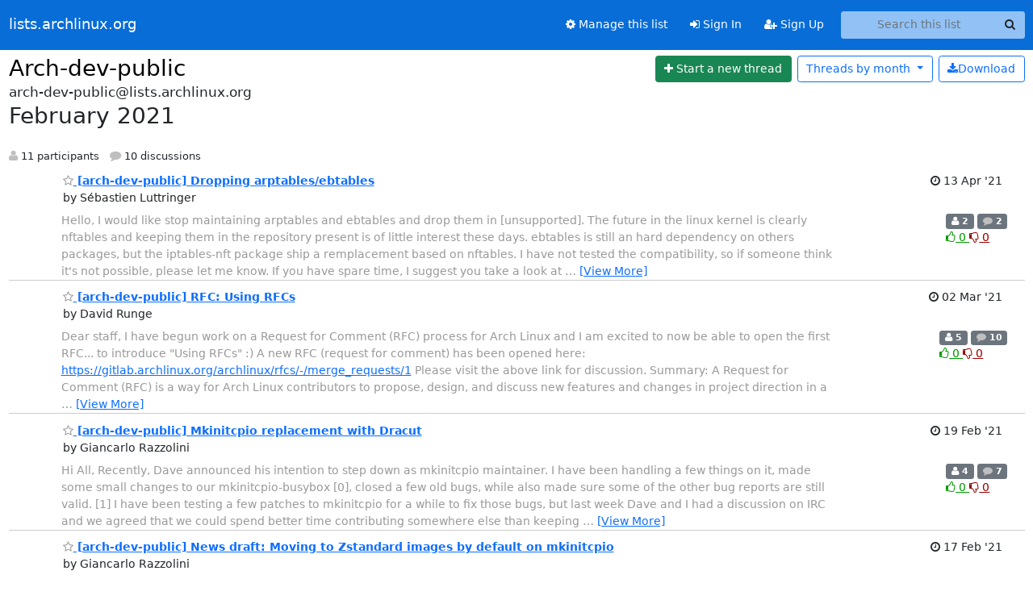

--- FILE ---
content_type: text/html; charset=utf-8
request_url: https://lists.archlinux.org/hyperkitty/list/arch-dev-public@lists.archlinux.org/2021/2/
body_size: 11517
content:





<!DOCTYPE HTML>
<html>
    <head>
        <meta http-equiv="Content-Type" content="text/html; charset=UTF-8" />
        <meta name="viewport" content="width=device-width, initial-scale=1.0" />
        <meta name="ROBOTS" content="INDEX, FOLLOW" />
        <title>
February 2021 - Arch-dev-public - lists.archlinux.org
</title>
        <meta name="author" content="" />
        <meta name="dc.language" content="en" />
        <link rel="shortcut icon" href="/static/hyperkitty/img/favicon.ico" />
        <link rel="stylesheet" href="/static/hyperkitty/libs/jquery/smoothness/jquery-ui-1.13.1.min.css" type="text/css" media="all" />
        <link rel="stylesheet" href="/static/hyperkitty/libs/fonts/font-awesome/css/font-awesome.min.css" type="text/css" media="all" />
        <link rel="stylesheet" href="/static/CACHE/css/output.e5bf37f52345.css" type="text/css" media="all"><link rel="stylesheet" href="/static/CACHE/css/output.e68c4908b3de.css" type="text/css"><link rel="stylesheet" href="/static/CACHE/css/output.60693ec958f7.css" type="text/css" media="all">
         
        
<link rel="alternate" type="application/rss+xml" title="Arch-dev-public" href="/archives/list/arch-dev-public@lists.archlinux.org/feed/"/>

        

    </head>

    <body>

    


    <nav class="navbar sticky-top navbar-expand-md mb-2" id="navbar-main">
        <div class="container-xxl">
            <div class="navbar-header"> <!--part of navbar that's always present-->
                <button type="button" class="navbar-toggler collapsed" data-bs-toggle="collapse" data-bs-target=".navbar-collapse">
                    <span class="fa fa-bars"></span>
                </button>
                <a class="navbar-brand" href="/archives/">lists.archlinux.org</a>

            </div> <!-- /navbar-header -->
            <div class="d-flex">
                <div class="auth dropdown d-md-none">
                        
                </div>
                
                <a  href="/accounts/login/?next=/hyperkitty/list/arch-dev-public%40lists.archlinux.org/2021/2/" class="nav-link d-md-none">
                    <span class="fa fa-sign-in"></span>
                    Sign In
                </a>
                <a  href="/accounts/signup/?next=/hyperkitty/list/arch-dev-public%40lists.archlinux.org/2021/2/" class="nav-link d-md-none">
                    <span class="fa fa-user-plus"></span>
                    Sign Up
                </a>
                
            </div>
            <div class="navbar-collapse collapse justify-content-end"> <!--part of navbar that's collapsed on small screens-->
                <!-- show dropdown for smaller viewports b/c login name/email may be too long -->
                <!-- only show this extra button/dropdown if we're in small screen sizes -->
            
                
                <a href="/mailman3/lists/arch-dev-public.lists.archlinux.org/" class="nav-link">
                    <span class="fa fa-cog"></span>
                    Manage this list
                </a>
                
            
            
            <a  href="/accounts/login/?next=/hyperkitty/list/arch-dev-public%40lists.archlinux.org/2021/2/" class="nav-link d-none d-md-block">
                <span class="fa fa-sign-in"></span>
                Sign In
            </a>
            <a  href="/accounts/signup/?next=/hyperkitty/list/arch-dev-public%40lists.archlinux.org/2021/2/" class="nav-link d-none d-md-block">
                <span class="fa fa-user-plus"></span>
                Sign Up
            </a>
            
                <form name="search" method="get" action="/archives/search" class="navbar-form navbar-right my-2 my-lg-2 ms-2" role="search">
                    <input type="hidden" name="mlist" value="arch-dev-public@lists.archlinux.org" />
                    <div class="input-group">
                    <input name="q" type="text" class="form-control rounded-4 search"
                            
                                placeholder="Search this list"
                                aria-label="Search this list"
                            
                            
                            />
                    <button class="btn search-button" aria-label="Search"><span class="fa fa-search"></span></button>
                    </div>
                </form>
                <!-- larger viewports -->
                <ul class="nav navbar-nav auth d-none d-md-flex">
                    
                </ul>
            </div> <!--/navbar-collapse -->
        </div><!-- /container for navbar -->
    </nav>

    

     <div class="modal fade" tabindex="-1" role="dialog" id="keyboard-shortcuts">
       <div class="modal-dialog" role="document">
         <div class="modal-content">
           <div class="modal-header">
             <button type="button" class="close" data-dismiss="modal" aria-label="Close"><span aria-hidden="true">&times;</span></button>
             <h4 class="modal-title">Keyboard Shortcuts</h4>
           </div>
           <div class="modal-body">
             <h3>Thread View</h3>
             <ul>
               <li><code>j</code>: Next unread message </li>
               <li><code>k</code>: Previous unread message </li>
               <li><code>j a</code>: Jump to all threads
               <li><code>j l</code>: Jump to MailingList overview
             </ul>
           </div>
         </div><!-- /.modal-content -->
       </div><!-- /.modal-dialog -->
     </div><!-- /.modal -->

     <div class="container-xxl" role="main">
        

<div class="row">

    <div id="thread-list">
        <div class="thread-list-header row">
            <h1 class="col">
                <a href="/archives/list/arch-dev-public@lists.archlinux.org/" class="list-name">
                    
                        Arch-dev-public
                    
                </a>
            </h1>
            <div class="col d-flex flex-align-center flex-row-reverse">
                <div class="order-3 me-2">
                    <a href="/archives/list/arch-dev-public@lists.archlinux.org/message/new"
                        class="btn btn-success"
                        aria-label="Start new thread">
                        <i class="fa fa-plus"></i>
                        <span class="d-inline d-md-none">Thread</span>
                        <span class="d-none d-md-inline">Start a new thread</span>
                    </a>
                </div>
                
                <div class="d-none d-md-block">
                    <a href="/archives/list/arch-dev-public@lists.archlinux.org/export/arch-dev-public@lists.archlinux.org-2021-03.mbox.gz?start=2021-02-01&amp;end=2021-03-01" title="This month in gzipped mbox format"
                    class="btn btn-outline-primary ms-2"><i class="fa fa-download" aria-label="Download Messages"></i>Download
                    </a>
                
                </div>
                
                   



<div class="dropdown-center">
<a href="" id="navbarMonthsListDrop" class="btn btn-outline-primary dropdown-toggle" data-bs-toggle="dropdown">
  <span class="d-none d-md-inline">Threads by</span> month <b class="caret"></b>
</a>
<ul class="dropdown-menu" role="menu" aria-labelledby="navbarMonthsListDrop">
    
    <li role="presentation" class="dropdown-header disabled dropdown-item">
        <a href="" class="nav-link">----- 2026 -----</a>
    </li>
    
    <li>
        <a class="dropdown-item" href="/archives/list/arch-dev-public@lists.archlinux.org/2026/1/"
           >January</a>
    </li>
    
    
    <li role="presentation" class="dropdown-header disabled dropdown-item">
        <a href="" class="nav-link">----- 2025 -----</a>
    </li>
    
    <li>
        <a class="dropdown-item" href="/archives/list/arch-dev-public@lists.archlinux.org/2025/12/"
           >December</a>
    </li>
    
    <li>
        <a class="dropdown-item" href="/archives/list/arch-dev-public@lists.archlinux.org/2025/11/"
           >November</a>
    </li>
    
    <li>
        <a class="dropdown-item" href="/archives/list/arch-dev-public@lists.archlinux.org/2025/10/"
           >October</a>
    </li>
    
    <li>
        <a class="dropdown-item" href="/archives/list/arch-dev-public@lists.archlinux.org/2025/9/"
           >September</a>
    </li>
    
    <li>
        <a class="dropdown-item" href="/archives/list/arch-dev-public@lists.archlinux.org/2025/8/"
           >August</a>
    </li>
    
    <li>
        <a class="dropdown-item" href="/archives/list/arch-dev-public@lists.archlinux.org/2025/7/"
           >July</a>
    </li>
    
    <li>
        <a class="dropdown-item" href="/archives/list/arch-dev-public@lists.archlinux.org/2025/6/"
           >June</a>
    </li>
    
    <li>
        <a class="dropdown-item" href="/archives/list/arch-dev-public@lists.archlinux.org/2025/5/"
           >May</a>
    </li>
    
    <li>
        <a class="dropdown-item" href="/archives/list/arch-dev-public@lists.archlinux.org/2025/4/"
           >April</a>
    </li>
    
    <li>
        <a class="dropdown-item" href="/archives/list/arch-dev-public@lists.archlinux.org/2025/3/"
           >March</a>
    </li>
    
    <li>
        <a class="dropdown-item" href="/archives/list/arch-dev-public@lists.archlinux.org/2025/2/"
           >February</a>
    </li>
    
    <li>
        <a class="dropdown-item" href="/archives/list/arch-dev-public@lists.archlinux.org/2025/1/"
           >January</a>
    </li>
    
    
    <li role="presentation" class="dropdown-header disabled dropdown-item">
        <a href="" class="nav-link">----- 2024 -----</a>
    </li>
    
    <li>
        <a class="dropdown-item" href="/archives/list/arch-dev-public@lists.archlinux.org/2024/12/"
           >December</a>
    </li>
    
    <li>
        <a class="dropdown-item" href="/archives/list/arch-dev-public@lists.archlinux.org/2024/11/"
           >November</a>
    </li>
    
    <li>
        <a class="dropdown-item" href="/archives/list/arch-dev-public@lists.archlinux.org/2024/10/"
           >October</a>
    </li>
    
    <li>
        <a class="dropdown-item" href="/archives/list/arch-dev-public@lists.archlinux.org/2024/9/"
           >September</a>
    </li>
    
    <li>
        <a class="dropdown-item" href="/archives/list/arch-dev-public@lists.archlinux.org/2024/8/"
           >August</a>
    </li>
    
    <li>
        <a class="dropdown-item" href="/archives/list/arch-dev-public@lists.archlinux.org/2024/7/"
           >July</a>
    </li>
    
    <li>
        <a class="dropdown-item" href="/archives/list/arch-dev-public@lists.archlinux.org/2024/6/"
           >June</a>
    </li>
    
    <li>
        <a class="dropdown-item" href="/archives/list/arch-dev-public@lists.archlinux.org/2024/5/"
           >May</a>
    </li>
    
    <li>
        <a class="dropdown-item" href="/archives/list/arch-dev-public@lists.archlinux.org/2024/4/"
           >April</a>
    </li>
    
    <li>
        <a class="dropdown-item" href="/archives/list/arch-dev-public@lists.archlinux.org/2024/3/"
           >March</a>
    </li>
    
    <li>
        <a class="dropdown-item" href="/archives/list/arch-dev-public@lists.archlinux.org/2024/2/"
           >February</a>
    </li>
    
    <li>
        <a class="dropdown-item" href="/archives/list/arch-dev-public@lists.archlinux.org/2024/1/"
           >January</a>
    </li>
    
    
    <li role="presentation" class="dropdown-header disabled dropdown-item">
        <a href="" class="nav-link">----- 2023 -----</a>
    </li>
    
    <li>
        <a class="dropdown-item" href="/archives/list/arch-dev-public@lists.archlinux.org/2023/12/"
           >December</a>
    </li>
    
    <li>
        <a class="dropdown-item" href="/archives/list/arch-dev-public@lists.archlinux.org/2023/11/"
           >November</a>
    </li>
    
    <li>
        <a class="dropdown-item" href="/archives/list/arch-dev-public@lists.archlinux.org/2023/10/"
           >October</a>
    </li>
    
    <li>
        <a class="dropdown-item" href="/archives/list/arch-dev-public@lists.archlinux.org/2023/9/"
           >September</a>
    </li>
    
    <li>
        <a class="dropdown-item" href="/archives/list/arch-dev-public@lists.archlinux.org/2023/8/"
           >August</a>
    </li>
    
    <li>
        <a class="dropdown-item" href="/archives/list/arch-dev-public@lists.archlinux.org/2023/7/"
           >July</a>
    </li>
    
    <li>
        <a class="dropdown-item" href="/archives/list/arch-dev-public@lists.archlinux.org/2023/6/"
           >June</a>
    </li>
    
    <li>
        <a class="dropdown-item" href="/archives/list/arch-dev-public@lists.archlinux.org/2023/5/"
           >May</a>
    </li>
    
    <li>
        <a class="dropdown-item" href="/archives/list/arch-dev-public@lists.archlinux.org/2023/4/"
           >April</a>
    </li>
    
    <li>
        <a class="dropdown-item" href="/archives/list/arch-dev-public@lists.archlinux.org/2023/3/"
           >March</a>
    </li>
    
    <li>
        <a class="dropdown-item" href="/archives/list/arch-dev-public@lists.archlinux.org/2023/2/"
           >February</a>
    </li>
    
    <li>
        <a class="dropdown-item" href="/archives/list/arch-dev-public@lists.archlinux.org/2023/1/"
           >January</a>
    </li>
    
    
    <li role="presentation" class="dropdown-header disabled dropdown-item">
        <a href="" class="nav-link">----- 2022 -----</a>
    </li>
    
    <li>
        <a class="dropdown-item" href="/archives/list/arch-dev-public@lists.archlinux.org/2022/12/"
           >December</a>
    </li>
    
    <li>
        <a class="dropdown-item" href="/archives/list/arch-dev-public@lists.archlinux.org/2022/11/"
           >November</a>
    </li>
    
    <li>
        <a class="dropdown-item" href="/archives/list/arch-dev-public@lists.archlinux.org/2022/10/"
           >October</a>
    </li>
    
    <li>
        <a class="dropdown-item" href="/archives/list/arch-dev-public@lists.archlinux.org/2022/9/"
           >September</a>
    </li>
    
    <li>
        <a class="dropdown-item" href="/archives/list/arch-dev-public@lists.archlinux.org/2022/8/"
           >August</a>
    </li>
    
    <li>
        <a class="dropdown-item" href="/archives/list/arch-dev-public@lists.archlinux.org/2022/7/"
           >July</a>
    </li>
    
    <li>
        <a class="dropdown-item" href="/archives/list/arch-dev-public@lists.archlinux.org/2022/6/"
           >June</a>
    </li>
    
    <li>
        <a class="dropdown-item" href="/archives/list/arch-dev-public@lists.archlinux.org/2022/5/"
           >May</a>
    </li>
    
    <li>
        <a class="dropdown-item" href="/archives/list/arch-dev-public@lists.archlinux.org/2022/4/"
           >April</a>
    </li>
    
    <li>
        <a class="dropdown-item" href="/archives/list/arch-dev-public@lists.archlinux.org/2022/3/"
           >March</a>
    </li>
    
    <li>
        <a class="dropdown-item" href="/archives/list/arch-dev-public@lists.archlinux.org/2022/2/"
           >February</a>
    </li>
    
    <li>
        <a class="dropdown-item" href="/archives/list/arch-dev-public@lists.archlinux.org/2022/1/"
           >January</a>
    </li>
    
    
    <li role="presentation" class="dropdown-header disabled dropdown-item">
        <a href="" class="nav-link">----- 2021 -----</a>
    </li>
    
    <li>
        <a class="dropdown-item" href="/archives/list/arch-dev-public@lists.archlinux.org/2021/12/"
           >December</a>
    </li>
    
    <li>
        <a class="dropdown-item" href="/archives/list/arch-dev-public@lists.archlinux.org/2021/11/"
           >November</a>
    </li>
    
    <li>
        <a class="dropdown-item" href="/archives/list/arch-dev-public@lists.archlinux.org/2021/10/"
           >October</a>
    </li>
    
    <li>
        <a class="dropdown-item" href="/archives/list/arch-dev-public@lists.archlinux.org/2021/9/"
           >September</a>
    </li>
    
    <li>
        <a class="dropdown-item" href="/archives/list/arch-dev-public@lists.archlinux.org/2021/8/"
           >August</a>
    </li>
    
    <li>
        <a class="dropdown-item" href="/archives/list/arch-dev-public@lists.archlinux.org/2021/7/"
           >July</a>
    </li>
    
    <li>
        <a class="dropdown-item" href="/archives/list/arch-dev-public@lists.archlinux.org/2021/6/"
           >June</a>
    </li>
    
    <li>
        <a class="dropdown-item" href="/archives/list/arch-dev-public@lists.archlinux.org/2021/5/"
           >May</a>
    </li>
    
    <li>
        <a class="dropdown-item" href="/archives/list/arch-dev-public@lists.archlinux.org/2021/4/"
           >April</a>
    </li>
    
    <li>
        <a class="dropdown-item" href="/archives/list/arch-dev-public@lists.archlinux.org/2021/3/"
           >March</a>
    </li>
    
    <li>
        <a class="dropdown-item" href="/archives/list/arch-dev-public@lists.archlinux.org/2021/2/"
           >February</a>
    </li>
    
    <li>
        <a class="dropdown-item" href="/archives/list/arch-dev-public@lists.archlinux.org/2021/1/"
           >January</a>
    </li>
    
    
    <li role="presentation" class="dropdown-header disabled dropdown-item">
        <a href="" class="nav-link">----- 2020 -----</a>
    </li>
    
    <li>
        <a class="dropdown-item" href="/archives/list/arch-dev-public@lists.archlinux.org/2020/12/"
           >December</a>
    </li>
    
    <li>
        <a class="dropdown-item" href="/archives/list/arch-dev-public@lists.archlinux.org/2020/11/"
           >November</a>
    </li>
    
    <li>
        <a class="dropdown-item" href="/archives/list/arch-dev-public@lists.archlinux.org/2020/10/"
           >October</a>
    </li>
    
    <li>
        <a class="dropdown-item" href="/archives/list/arch-dev-public@lists.archlinux.org/2020/9/"
           >September</a>
    </li>
    
    <li>
        <a class="dropdown-item" href="/archives/list/arch-dev-public@lists.archlinux.org/2020/8/"
           >August</a>
    </li>
    
    <li>
        <a class="dropdown-item" href="/archives/list/arch-dev-public@lists.archlinux.org/2020/7/"
           >July</a>
    </li>
    
    <li>
        <a class="dropdown-item" href="/archives/list/arch-dev-public@lists.archlinux.org/2020/6/"
           >June</a>
    </li>
    
    <li>
        <a class="dropdown-item" href="/archives/list/arch-dev-public@lists.archlinux.org/2020/5/"
           >May</a>
    </li>
    
    <li>
        <a class="dropdown-item" href="/archives/list/arch-dev-public@lists.archlinux.org/2020/4/"
           >April</a>
    </li>
    
    <li>
        <a class="dropdown-item" href="/archives/list/arch-dev-public@lists.archlinux.org/2020/3/"
           >March</a>
    </li>
    
    <li>
        <a class="dropdown-item" href="/archives/list/arch-dev-public@lists.archlinux.org/2020/2/"
           >February</a>
    </li>
    
    <li>
        <a class="dropdown-item" href="/archives/list/arch-dev-public@lists.archlinux.org/2020/1/"
           >January</a>
    </li>
    
    
    <li role="presentation" class="dropdown-header disabled dropdown-item">
        <a href="" class="nav-link">----- 2019 -----</a>
    </li>
    
    <li>
        <a class="dropdown-item" href="/archives/list/arch-dev-public@lists.archlinux.org/2019/12/"
           >December</a>
    </li>
    
    <li>
        <a class="dropdown-item" href="/archives/list/arch-dev-public@lists.archlinux.org/2019/11/"
           >November</a>
    </li>
    
    <li>
        <a class="dropdown-item" href="/archives/list/arch-dev-public@lists.archlinux.org/2019/10/"
           >October</a>
    </li>
    
    <li>
        <a class="dropdown-item" href="/archives/list/arch-dev-public@lists.archlinux.org/2019/9/"
           >September</a>
    </li>
    
    <li>
        <a class="dropdown-item" href="/archives/list/arch-dev-public@lists.archlinux.org/2019/8/"
           >August</a>
    </li>
    
    <li>
        <a class="dropdown-item" href="/archives/list/arch-dev-public@lists.archlinux.org/2019/7/"
           >July</a>
    </li>
    
    <li>
        <a class="dropdown-item" href="/archives/list/arch-dev-public@lists.archlinux.org/2019/6/"
           >June</a>
    </li>
    
    <li>
        <a class="dropdown-item" href="/archives/list/arch-dev-public@lists.archlinux.org/2019/5/"
           >May</a>
    </li>
    
    <li>
        <a class="dropdown-item" href="/archives/list/arch-dev-public@lists.archlinux.org/2019/4/"
           >April</a>
    </li>
    
    <li>
        <a class="dropdown-item" href="/archives/list/arch-dev-public@lists.archlinux.org/2019/3/"
           >March</a>
    </li>
    
    <li>
        <a class="dropdown-item" href="/archives/list/arch-dev-public@lists.archlinux.org/2019/2/"
           >February</a>
    </li>
    
    <li>
        <a class="dropdown-item" href="/archives/list/arch-dev-public@lists.archlinux.org/2019/1/"
           >January</a>
    </li>
    
    
    <li role="presentation" class="dropdown-header disabled dropdown-item">
        <a href="" class="nav-link">----- 2018 -----</a>
    </li>
    
    <li>
        <a class="dropdown-item" href="/archives/list/arch-dev-public@lists.archlinux.org/2018/12/"
           >December</a>
    </li>
    
    <li>
        <a class="dropdown-item" href="/archives/list/arch-dev-public@lists.archlinux.org/2018/11/"
           >November</a>
    </li>
    
    <li>
        <a class="dropdown-item" href="/archives/list/arch-dev-public@lists.archlinux.org/2018/10/"
           >October</a>
    </li>
    
    <li>
        <a class="dropdown-item" href="/archives/list/arch-dev-public@lists.archlinux.org/2018/9/"
           >September</a>
    </li>
    
    <li>
        <a class="dropdown-item" href="/archives/list/arch-dev-public@lists.archlinux.org/2018/8/"
           >August</a>
    </li>
    
    <li>
        <a class="dropdown-item" href="/archives/list/arch-dev-public@lists.archlinux.org/2018/7/"
           >July</a>
    </li>
    
    <li>
        <a class="dropdown-item" href="/archives/list/arch-dev-public@lists.archlinux.org/2018/6/"
           >June</a>
    </li>
    
    <li>
        <a class="dropdown-item" href="/archives/list/arch-dev-public@lists.archlinux.org/2018/5/"
           >May</a>
    </li>
    
    <li>
        <a class="dropdown-item" href="/archives/list/arch-dev-public@lists.archlinux.org/2018/4/"
           >April</a>
    </li>
    
    <li>
        <a class="dropdown-item" href="/archives/list/arch-dev-public@lists.archlinux.org/2018/3/"
           >March</a>
    </li>
    
    <li>
        <a class="dropdown-item" href="/archives/list/arch-dev-public@lists.archlinux.org/2018/2/"
           >February</a>
    </li>
    
    <li>
        <a class="dropdown-item" href="/archives/list/arch-dev-public@lists.archlinux.org/2018/1/"
           >January</a>
    </li>
    
    
    <li role="presentation" class="dropdown-header disabled dropdown-item">
        <a href="" class="nav-link">----- 2017 -----</a>
    </li>
    
    <li>
        <a class="dropdown-item" href="/archives/list/arch-dev-public@lists.archlinux.org/2017/12/"
           >December</a>
    </li>
    
    <li>
        <a class="dropdown-item" href="/archives/list/arch-dev-public@lists.archlinux.org/2017/11/"
           >November</a>
    </li>
    
    <li>
        <a class="dropdown-item" href="/archives/list/arch-dev-public@lists.archlinux.org/2017/10/"
           >October</a>
    </li>
    
    <li>
        <a class="dropdown-item" href="/archives/list/arch-dev-public@lists.archlinux.org/2017/9/"
           >September</a>
    </li>
    
    <li>
        <a class="dropdown-item" href="/archives/list/arch-dev-public@lists.archlinux.org/2017/8/"
           >August</a>
    </li>
    
    <li>
        <a class="dropdown-item" href="/archives/list/arch-dev-public@lists.archlinux.org/2017/7/"
           >July</a>
    </li>
    
    <li>
        <a class="dropdown-item" href="/archives/list/arch-dev-public@lists.archlinux.org/2017/6/"
           >June</a>
    </li>
    
    <li>
        <a class="dropdown-item" href="/archives/list/arch-dev-public@lists.archlinux.org/2017/5/"
           >May</a>
    </li>
    
    <li>
        <a class="dropdown-item" href="/archives/list/arch-dev-public@lists.archlinux.org/2017/4/"
           >April</a>
    </li>
    
    <li>
        <a class="dropdown-item" href="/archives/list/arch-dev-public@lists.archlinux.org/2017/3/"
           >March</a>
    </li>
    
    <li>
        <a class="dropdown-item" href="/archives/list/arch-dev-public@lists.archlinux.org/2017/2/"
           >February</a>
    </li>
    
    <li>
        <a class="dropdown-item" href="/archives/list/arch-dev-public@lists.archlinux.org/2017/1/"
           >January</a>
    </li>
    
    
    <li role="presentation" class="dropdown-header disabled dropdown-item">
        <a href="" class="nav-link">----- 2016 -----</a>
    </li>
    
    <li>
        <a class="dropdown-item" href="/archives/list/arch-dev-public@lists.archlinux.org/2016/12/"
           >December</a>
    </li>
    
    <li>
        <a class="dropdown-item" href="/archives/list/arch-dev-public@lists.archlinux.org/2016/11/"
           >November</a>
    </li>
    
    <li>
        <a class="dropdown-item" href="/archives/list/arch-dev-public@lists.archlinux.org/2016/10/"
           >October</a>
    </li>
    
    <li>
        <a class="dropdown-item" href="/archives/list/arch-dev-public@lists.archlinux.org/2016/9/"
           >September</a>
    </li>
    
    <li>
        <a class="dropdown-item" href="/archives/list/arch-dev-public@lists.archlinux.org/2016/8/"
           >August</a>
    </li>
    
    <li>
        <a class="dropdown-item" href="/archives/list/arch-dev-public@lists.archlinux.org/2016/7/"
           >July</a>
    </li>
    
    <li>
        <a class="dropdown-item" href="/archives/list/arch-dev-public@lists.archlinux.org/2016/6/"
           >June</a>
    </li>
    
    <li>
        <a class="dropdown-item" href="/archives/list/arch-dev-public@lists.archlinux.org/2016/5/"
           >May</a>
    </li>
    
    <li>
        <a class="dropdown-item" href="/archives/list/arch-dev-public@lists.archlinux.org/2016/4/"
           >April</a>
    </li>
    
    <li>
        <a class="dropdown-item" href="/archives/list/arch-dev-public@lists.archlinux.org/2016/3/"
           >March</a>
    </li>
    
    <li>
        <a class="dropdown-item" href="/archives/list/arch-dev-public@lists.archlinux.org/2016/2/"
           >February</a>
    </li>
    
    <li>
        <a class="dropdown-item" href="/archives/list/arch-dev-public@lists.archlinux.org/2016/1/"
           >January</a>
    </li>
    
    
    <li role="presentation" class="dropdown-header disabled dropdown-item">
        <a href="" class="nav-link">----- 2015 -----</a>
    </li>
    
    <li>
        <a class="dropdown-item" href="/archives/list/arch-dev-public@lists.archlinux.org/2015/12/"
           >December</a>
    </li>
    
    <li>
        <a class="dropdown-item" href="/archives/list/arch-dev-public@lists.archlinux.org/2015/11/"
           >November</a>
    </li>
    
    <li>
        <a class="dropdown-item" href="/archives/list/arch-dev-public@lists.archlinux.org/2015/10/"
           >October</a>
    </li>
    
    <li>
        <a class="dropdown-item" href="/archives/list/arch-dev-public@lists.archlinux.org/2015/9/"
           >September</a>
    </li>
    
    <li>
        <a class="dropdown-item" href="/archives/list/arch-dev-public@lists.archlinux.org/2015/8/"
           >August</a>
    </li>
    
    <li>
        <a class="dropdown-item" href="/archives/list/arch-dev-public@lists.archlinux.org/2015/7/"
           >July</a>
    </li>
    
    <li>
        <a class="dropdown-item" href="/archives/list/arch-dev-public@lists.archlinux.org/2015/6/"
           >June</a>
    </li>
    
    <li>
        <a class="dropdown-item" href="/archives/list/arch-dev-public@lists.archlinux.org/2015/5/"
           >May</a>
    </li>
    
    <li>
        <a class="dropdown-item" href="/archives/list/arch-dev-public@lists.archlinux.org/2015/4/"
           >April</a>
    </li>
    
    <li>
        <a class="dropdown-item" href="/archives/list/arch-dev-public@lists.archlinux.org/2015/3/"
           >March</a>
    </li>
    
    <li>
        <a class="dropdown-item" href="/archives/list/arch-dev-public@lists.archlinux.org/2015/2/"
           >February</a>
    </li>
    
    <li>
        <a class="dropdown-item" href="/archives/list/arch-dev-public@lists.archlinux.org/2015/1/"
           >January</a>
    </li>
    
    
    <li role="presentation" class="dropdown-header disabled dropdown-item">
        <a href="" class="nav-link">----- 2014 -----</a>
    </li>
    
    <li>
        <a class="dropdown-item" href="/archives/list/arch-dev-public@lists.archlinux.org/2014/12/"
           >December</a>
    </li>
    
    <li>
        <a class="dropdown-item" href="/archives/list/arch-dev-public@lists.archlinux.org/2014/11/"
           >November</a>
    </li>
    
    <li>
        <a class="dropdown-item" href="/archives/list/arch-dev-public@lists.archlinux.org/2014/10/"
           >October</a>
    </li>
    
    <li>
        <a class="dropdown-item" href="/archives/list/arch-dev-public@lists.archlinux.org/2014/9/"
           >September</a>
    </li>
    
    <li>
        <a class="dropdown-item" href="/archives/list/arch-dev-public@lists.archlinux.org/2014/8/"
           >August</a>
    </li>
    
    <li>
        <a class="dropdown-item" href="/archives/list/arch-dev-public@lists.archlinux.org/2014/7/"
           >July</a>
    </li>
    
    <li>
        <a class="dropdown-item" href="/archives/list/arch-dev-public@lists.archlinux.org/2014/6/"
           >June</a>
    </li>
    
    <li>
        <a class="dropdown-item" href="/archives/list/arch-dev-public@lists.archlinux.org/2014/5/"
           >May</a>
    </li>
    
    <li>
        <a class="dropdown-item" href="/archives/list/arch-dev-public@lists.archlinux.org/2014/4/"
           >April</a>
    </li>
    
    <li>
        <a class="dropdown-item" href="/archives/list/arch-dev-public@lists.archlinux.org/2014/3/"
           >March</a>
    </li>
    
    <li>
        <a class="dropdown-item" href="/archives/list/arch-dev-public@lists.archlinux.org/2014/2/"
           >February</a>
    </li>
    
    <li>
        <a class="dropdown-item" href="/archives/list/arch-dev-public@lists.archlinux.org/2014/1/"
           >January</a>
    </li>
    
    
    <li role="presentation" class="dropdown-header disabled dropdown-item">
        <a href="" class="nav-link">----- 2013 -----</a>
    </li>
    
    <li>
        <a class="dropdown-item" href="/archives/list/arch-dev-public@lists.archlinux.org/2013/12/"
           >December</a>
    </li>
    
    <li>
        <a class="dropdown-item" href="/archives/list/arch-dev-public@lists.archlinux.org/2013/11/"
           >November</a>
    </li>
    
    <li>
        <a class="dropdown-item" href="/archives/list/arch-dev-public@lists.archlinux.org/2013/10/"
           >October</a>
    </li>
    
    <li>
        <a class="dropdown-item" href="/archives/list/arch-dev-public@lists.archlinux.org/2013/9/"
           >September</a>
    </li>
    
    <li>
        <a class="dropdown-item" href="/archives/list/arch-dev-public@lists.archlinux.org/2013/8/"
           >August</a>
    </li>
    
    <li>
        <a class="dropdown-item" href="/archives/list/arch-dev-public@lists.archlinux.org/2013/7/"
           >July</a>
    </li>
    
    <li>
        <a class="dropdown-item" href="/archives/list/arch-dev-public@lists.archlinux.org/2013/6/"
           >June</a>
    </li>
    
    <li>
        <a class="dropdown-item" href="/archives/list/arch-dev-public@lists.archlinux.org/2013/5/"
           >May</a>
    </li>
    
    <li>
        <a class="dropdown-item" href="/archives/list/arch-dev-public@lists.archlinux.org/2013/4/"
           >April</a>
    </li>
    
    <li>
        <a class="dropdown-item" href="/archives/list/arch-dev-public@lists.archlinux.org/2013/3/"
           >March</a>
    </li>
    
    <li>
        <a class="dropdown-item" href="/archives/list/arch-dev-public@lists.archlinux.org/2013/2/"
           >February</a>
    </li>
    
    <li>
        <a class="dropdown-item" href="/archives/list/arch-dev-public@lists.archlinux.org/2013/1/"
           >January</a>
    </li>
    
    
    <li role="presentation" class="dropdown-header disabled dropdown-item">
        <a href="" class="nav-link">----- 2012 -----</a>
    </li>
    
    <li>
        <a class="dropdown-item" href="/archives/list/arch-dev-public@lists.archlinux.org/2012/12/"
           >December</a>
    </li>
    
    <li>
        <a class="dropdown-item" href="/archives/list/arch-dev-public@lists.archlinux.org/2012/11/"
           >November</a>
    </li>
    
    <li>
        <a class="dropdown-item" href="/archives/list/arch-dev-public@lists.archlinux.org/2012/10/"
           >October</a>
    </li>
    
    <li>
        <a class="dropdown-item" href="/archives/list/arch-dev-public@lists.archlinux.org/2012/9/"
           >September</a>
    </li>
    
    <li>
        <a class="dropdown-item" href="/archives/list/arch-dev-public@lists.archlinux.org/2012/8/"
           >August</a>
    </li>
    
    <li>
        <a class="dropdown-item" href="/archives/list/arch-dev-public@lists.archlinux.org/2012/7/"
           >July</a>
    </li>
    
    <li>
        <a class="dropdown-item" href="/archives/list/arch-dev-public@lists.archlinux.org/2012/6/"
           >June</a>
    </li>
    
    <li>
        <a class="dropdown-item" href="/archives/list/arch-dev-public@lists.archlinux.org/2012/5/"
           >May</a>
    </li>
    
    <li>
        <a class="dropdown-item" href="/archives/list/arch-dev-public@lists.archlinux.org/2012/4/"
           >April</a>
    </li>
    
    <li>
        <a class="dropdown-item" href="/archives/list/arch-dev-public@lists.archlinux.org/2012/3/"
           >March</a>
    </li>
    
    <li>
        <a class="dropdown-item" href="/archives/list/arch-dev-public@lists.archlinux.org/2012/2/"
           >February</a>
    </li>
    
    <li>
        <a class="dropdown-item" href="/archives/list/arch-dev-public@lists.archlinux.org/2012/1/"
           >January</a>
    </li>
    
    
    <li role="presentation" class="dropdown-header disabled dropdown-item">
        <a href="" class="nav-link">----- 2011 -----</a>
    </li>
    
    <li>
        <a class="dropdown-item" href="/archives/list/arch-dev-public@lists.archlinux.org/2011/12/"
           >December</a>
    </li>
    
    <li>
        <a class="dropdown-item" href="/archives/list/arch-dev-public@lists.archlinux.org/2011/11/"
           >November</a>
    </li>
    
    <li>
        <a class="dropdown-item" href="/archives/list/arch-dev-public@lists.archlinux.org/2011/10/"
           >October</a>
    </li>
    
    <li>
        <a class="dropdown-item" href="/archives/list/arch-dev-public@lists.archlinux.org/2011/9/"
           >September</a>
    </li>
    
    <li>
        <a class="dropdown-item" href="/archives/list/arch-dev-public@lists.archlinux.org/2011/8/"
           >August</a>
    </li>
    
    <li>
        <a class="dropdown-item" href="/archives/list/arch-dev-public@lists.archlinux.org/2011/7/"
           >July</a>
    </li>
    
    <li>
        <a class="dropdown-item" href="/archives/list/arch-dev-public@lists.archlinux.org/2011/6/"
           >June</a>
    </li>
    
    <li>
        <a class="dropdown-item" href="/archives/list/arch-dev-public@lists.archlinux.org/2011/5/"
           >May</a>
    </li>
    
    <li>
        <a class="dropdown-item" href="/archives/list/arch-dev-public@lists.archlinux.org/2011/4/"
           >April</a>
    </li>
    
    <li>
        <a class="dropdown-item" href="/archives/list/arch-dev-public@lists.archlinux.org/2011/3/"
           >March</a>
    </li>
    
    <li>
        <a class="dropdown-item" href="/archives/list/arch-dev-public@lists.archlinux.org/2011/2/"
           >February</a>
    </li>
    
    <li>
        <a class="dropdown-item" href="/archives/list/arch-dev-public@lists.archlinux.org/2011/1/"
           >January</a>
    </li>
    
    
    <li role="presentation" class="dropdown-header disabled dropdown-item">
        <a href="" class="nav-link">----- 2010 -----</a>
    </li>
    
    <li>
        <a class="dropdown-item" href="/archives/list/arch-dev-public@lists.archlinux.org/2010/12/"
           >December</a>
    </li>
    
    <li>
        <a class="dropdown-item" href="/archives/list/arch-dev-public@lists.archlinux.org/2010/11/"
           >November</a>
    </li>
    
    <li>
        <a class="dropdown-item" href="/archives/list/arch-dev-public@lists.archlinux.org/2010/10/"
           >October</a>
    </li>
    
    <li>
        <a class="dropdown-item" href="/archives/list/arch-dev-public@lists.archlinux.org/2010/9/"
           >September</a>
    </li>
    
    <li>
        <a class="dropdown-item" href="/archives/list/arch-dev-public@lists.archlinux.org/2010/8/"
           >August</a>
    </li>
    
    <li>
        <a class="dropdown-item" href="/archives/list/arch-dev-public@lists.archlinux.org/2010/7/"
           >July</a>
    </li>
    
    <li>
        <a class="dropdown-item" href="/archives/list/arch-dev-public@lists.archlinux.org/2010/6/"
           >June</a>
    </li>
    
    <li>
        <a class="dropdown-item" href="/archives/list/arch-dev-public@lists.archlinux.org/2010/5/"
           >May</a>
    </li>
    
    <li>
        <a class="dropdown-item" href="/archives/list/arch-dev-public@lists.archlinux.org/2010/4/"
           >April</a>
    </li>
    
    <li>
        <a class="dropdown-item" href="/archives/list/arch-dev-public@lists.archlinux.org/2010/3/"
           >March</a>
    </li>
    
    <li>
        <a class="dropdown-item" href="/archives/list/arch-dev-public@lists.archlinux.org/2010/2/"
           >February</a>
    </li>
    
    <li>
        <a class="dropdown-item" href="/archives/list/arch-dev-public@lists.archlinux.org/2010/1/"
           >January</a>
    </li>
    
    
    <li role="presentation" class="dropdown-header disabled dropdown-item">
        <a href="" class="nav-link">----- 2009 -----</a>
    </li>
    
    <li>
        <a class="dropdown-item" href="/archives/list/arch-dev-public@lists.archlinux.org/2009/12/"
           >December</a>
    </li>
    
    <li>
        <a class="dropdown-item" href="/archives/list/arch-dev-public@lists.archlinux.org/2009/11/"
           >November</a>
    </li>
    
    <li>
        <a class="dropdown-item" href="/archives/list/arch-dev-public@lists.archlinux.org/2009/10/"
           >October</a>
    </li>
    
    <li>
        <a class="dropdown-item" href="/archives/list/arch-dev-public@lists.archlinux.org/2009/9/"
           >September</a>
    </li>
    
    <li>
        <a class="dropdown-item" href="/archives/list/arch-dev-public@lists.archlinux.org/2009/8/"
           >August</a>
    </li>
    
    <li>
        <a class="dropdown-item" href="/archives/list/arch-dev-public@lists.archlinux.org/2009/7/"
           >July</a>
    </li>
    
    <li>
        <a class="dropdown-item" href="/archives/list/arch-dev-public@lists.archlinux.org/2009/6/"
           >June</a>
    </li>
    
    <li>
        <a class="dropdown-item" href="/archives/list/arch-dev-public@lists.archlinux.org/2009/5/"
           >May</a>
    </li>
    
    <li>
        <a class="dropdown-item" href="/archives/list/arch-dev-public@lists.archlinux.org/2009/4/"
           >April</a>
    </li>
    
    <li>
        <a class="dropdown-item" href="/archives/list/arch-dev-public@lists.archlinux.org/2009/3/"
           >March</a>
    </li>
    
    <li>
        <a class="dropdown-item" href="/archives/list/arch-dev-public@lists.archlinux.org/2009/2/"
           >February</a>
    </li>
    
    <li>
        <a class="dropdown-item" href="/archives/list/arch-dev-public@lists.archlinux.org/2009/1/"
           >January</a>
    </li>
    
    
    <li role="presentation" class="dropdown-header disabled dropdown-item">
        <a href="" class="nav-link">----- 2008 -----</a>
    </li>
    
    <li>
        <a class="dropdown-item" href="/archives/list/arch-dev-public@lists.archlinux.org/2008/12/"
           >December</a>
    </li>
    
    <li>
        <a class="dropdown-item" href="/archives/list/arch-dev-public@lists.archlinux.org/2008/11/"
           >November</a>
    </li>
    
    <li>
        <a class="dropdown-item" href="/archives/list/arch-dev-public@lists.archlinux.org/2008/10/"
           >October</a>
    </li>
    
    <li>
        <a class="dropdown-item" href="/archives/list/arch-dev-public@lists.archlinux.org/2008/9/"
           >September</a>
    </li>
    
    <li>
        <a class="dropdown-item" href="/archives/list/arch-dev-public@lists.archlinux.org/2008/8/"
           >August</a>
    </li>
    
    <li>
        <a class="dropdown-item" href="/archives/list/arch-dev-public@lists.archlinux.org/2008/7/"
           >July</a>
    </li>
    
    <li>
        <a class="dropdown-item" href="/archives/list/arch-dev-public@lists.archlinux.org/2008/6/"
           >June</a>
    </li>
    
    <li>
        <a class="dropdown-item" href="/archives/list/arch-dev-public@lists.archlinux.org/2008/5/"
           >May</a>
    </li>
    
    <li>
        <a class="dropdown-item" href="/archives/list/arch-dev-public@lists.archlinux.org/2008/4/"
           >April</a>
    </li>
    
    <li>
        <a class="dropdown-item" href="/archives/list/arch-dev-public@lists.archlinux.org/2008/3/"
           >March</a>
    </li>
    
    <li>
        <a class="dropdown-item" href="/archives/list/arch-dev-public@lists.archlinux.org/2008/2/"
           >February</a>
    </li>
    
    <li>
        <a class="dropdown-item" href="/archives/list/arch-dev-public@lists.archlinux.org/2008/1/"
           >January</a>
    </li>
    
    
    <li role="presentation" class="dropdown-header disabled dropdown-item">
        <a href="" class="nav-link">----- 2007 -----</a>
    </li>
    
    <li>
        <a class="dropdown-item" href="/archives/list/arch-dev-public@lists.archlinux.org/2007/12/"
           >December</a>
    </li>
    
    <li>
        <a class="dropdown-item" href="/archives/list/arch-dev-public@lists.archlinux.org/2007/11/"
           >November</a>
    </li>
    
    <li>
        <a class="dropdown-item" href="/archives/list/arch-dev-public@lists.archlinux.org/2007/10/"
           >October</a>
    </li>
    
    <li>
        <a class="dropdown-item" href="/archives/list/arch-dev-public@lists.archlinux.org/2007/9/"
           >September</a>
    </li>
    
    <li>
        <a class="dropdown-item" href="/archives/list/arch-dev-public@lists.archlinux.org/2007/8/"
           >August</a>
    </li>
    
    <li>
        <a class="dropdown-item" href="/archives/list/arch-dev-public@lists.archlinux.org/2007/7/"
           >July</a>
    </li>
    
    <li>
        <a class="dropdown-item" href="/archives/list/arch-dev-public@lists.archlinux.org/2007/6/"
           >June</a>
    </li>
    
    <li>
        <a class="dropdown-item" href="/archives/list/arch-dev-public@lists.archlinux.org/2007/5/"
           >May</a>
    </li>
    
    <li>
        <a class="dropdown-item" href="/archives/list/arch-dev-public@lists.archlinux.org/2007/4/"
           >April</a>
    </li>
    
    <li>
        <a class="dropdown-item" href="/archives/list/arch-dev-public@lists.archlinux.org/2007/3/"
           >March</a>
    </li>
    
    
</ul>
</div>
                
            </div>
            <span class="list-address">
                arch-dev-public@lists.archlinux.org
                <h2>February 2021</h2>
            </span>
            <ul class="list-unstyled list-stats thread-list-info">
                
                <li>
                    <i class="fa fa-user" aria-label="participants"></i>
                    11 participants
                </li>
                
                <li>
                    <i class="fa fa-comment" aria-label="replies"></i>
                    10 discussions
                </li>
            </ul>

        </div>

        
            



    <div class="thread">
        <div class="thread-info">
            <div class="thread-email row d-flex w-100">
                <div class="thread-summary d-flex">
                    <div class="p-2 sender gravatar circle">
                        
                            
                        
                    </div>
                    <div class="p-2 flex-fill">
                        <a name="YEELQC66GDMGQF5H7B2Q7LBK5UCSLPFI"
                           href="/archives/list/arch-dev-public@lists.archlinux.org/thread/YEELQC66GDMGQF5H7B2Q7LBK5UCSLPFI/"
                           class="thread-title">
                            
                                <i class="fa fa-star-o notsaved" title="Favorite" aria-label="Favorite thread"></i>
                            
                            [arch-dev-public] Dropping arptables/ebtables
                        </a>
                        <br />
                        <span class="sender-name align-center">
                            by Sébastien Luttringer
                        </span>
                        <span class="d-flex d-md-none pull-right text-muted" title="Tuesday, 13 April 2021 11:05:20">
                          13 Apr &#x27;21
                        </span>
                    </div>
                    <div class="ml-auto p-2 d-none d-md-flex">
                      <br/ >
                        <span class="thread-date pull-right" title="Tuesday, 13 April 2021 11:05:20">
                          <i class="fa fa-clock-o" title="Most recent thread activity"></i>
                          13 Apr &#x27;21
                        </span>
                    </div>
                </div>
                <div class="d-none d-md-flex flex-row w-100">
                  <div class="col-10 thread-email-content d-flex">
                    <span class="expander collapsed" style="color: #999">
                        Hello,

I would like stop maintaining arptables and ebtables and drop them in
[unsupported].
The future in the linux kernel is clearly nftables and keeping them in the
repository present is of little interest these days.

ebtables is still an hard dependency on others packages, but the iptables-nft
package ship a remplacement based on nftables. I have not tested the
compatibility, so if someone think it&#x27;s not possible, please let me know.

If you have spare time, I suggest you take a look at the nftable package and
become a master in nft-fu. It is much more convenient and efficient than the
iptables / ipset / ebtables / arptables solution. For the less enthusiastic
about the command line, firewalld has an nftables backend.

Regards,

Sébastien &quot;Seblu&quot; Luttringer

                    </span>
                  </div>
                  <div class="col-2">
                        <div class="list-stats pull-right">
                          <span class="badge bg-secondary">
                            <i class="fa fa-user" aria-label="participants"></i>
                            2
                            <!-- participants -->
                          </span>
                          <span class="badge bg-secondary">
                            <i class="fa fa-comment" aria-label="replies"></i>
                            2
                            <!-- comments -->
                          </span>
                          <span class="d-block d-md-flex">
                            

    <form method="post" class="likeform"
          action="/archives/list/arch-dev-public@lists.archlinux.org/message/YEELQC66GDMGQF5H7B2Q7LBK5UCSLPFI/vote">
    <input type="hidden" name="csrfmiddlewaretoken" value="ju0gwRjleuCe1sU4lr2WIWom3PQ2dXz2fmsYaPTXNaByzYUYZJKMWHCObMmLW2m8">
    
		
			<a class="youlike vote  disabled" title="You must be logged-in to vote."
			href="#like" data-vote="1" aria-label="Like thread">
					<i class="fa fa-thumbs-o-up"></i> 0
			</a>
			<a class="youdislike vote disabled" title="You must be logged-in to vote."
			href="#dislike" data-vote="-1" aria-label="Dislike thread">
				<i class="fa fa-thumbs-o-down"></i> 0
			</a>
		
    

    </form>

                          </span>
                        </div>
                    </div>
                </div>

            </div>
        </div>
    </div>


        
            



    <div class="thread">
        <div class="thread-info">
            <div class="thread-email row d-flex w-100">
                <div class="thread-summary d-flex">
                    <div class="p-2 sender gravatar circle">
                        
                            
                        
                    </div>
                    <div class="p-2 flex-fill">
                        <a name="DG5NPOTMY4MLLM3M5P4H6YZJ7KQ54TTX"
                           href="/archives/list/arch-dev-public@lists.archlinux.org/thread/DG5NPOTMY4MLLM3M5P4H6YZJ7KQ54TTX/"
                           class="thread-title">
                            
                                <i class="fa fa-star-o notsaved" title="Favorite" aria-label="Favorite thread"></i>
                            
                            [arch-dev-public] RFC: Using RFCs
                        </a>
                        <br />
                        <span class="sender-name align-center">
                            by David Runge
                        </span>
                        <span class="d-flex d-md-none pull-right text-muted" title="Tuesday, 2 March 2021 11:51:25">
                          02 Mar &#x27;21
                        </span>
                    </div>
                    <div class="ml-auto p-2 d-none d-md-flex">
                      <br/ >
                        <span class="thread-date pull-right" title="Tuesday, 2 March 2021 11:51:25">
                          <i class="fa fa-clock-o" title="Most recent thread activity"></i>
                          02 Mar &#x27;21
                        </span>
                    </div>
                </div>
                <div class="d-none d-md-flex flex-row w-100">
                  <div class="col-10 thread-email-content d-flex">
                    <span class="expander collapsed" style="color: #999">
                        Dear staff,

I have begun work on a Request for Comment (RFC) process for Arch Linux
and I am excited to now be able to open the first RFC... to introduce
&quot;Using RFCs&quot; :)

A new RFC (request for comment) has been opened here:

<a href="https://gitlab.archlinux.org/archlinux/rfcs/-/merge_requests/1" rel="nofollow">https://gitlab.archlinux.org/archlinux/rfcs/-/merge_requests/1</a>

Please visit the above link for discussion.

Summary:
A Request for Comment (RFC) is a way for Arch Linux contributors to
propose, design, and discuss new features and changes in project
direction in a focused environment.

Best,
David

P.S.: To all staff members, that do not have an SSO account yet, please
get in touch with Sven-Hendrik Haase &lt;svenstaro(a)archlinux.org&gt; to be
signed up and be able to participate in the discussion.

-- 
<a href="https://sleepmap.de" rel="nofollow">https://sleepmap.de</a>

                    </span>
                  </div>
                  <div class="col-2">
                        <div class="list-stats pull-right">
                          <span class="badge bg-secondary">
                            <i class="fa fa-user" aria-label="participants"></i>
                            5
                            <!-- participants -->
                          </span>
                          <span class="badge bg-secondary">
                            <i class="fa fa-comment" aria-label="replies"></i>
                            10
                            <!-- comments -->
                          </span>
                          <span class="d-block d-md-flex">
                            

    <form method="post" class="likeform"
          action="/archives/list/arch-dev-public@lists.archlinux.org/message/DG5NPOTMY4MLLM3M5P4H6YZJ7KQ54TTX/vote">
    <input type="hidden" name="csrfmiddlewaretoken" value="ju0gwRjleuCe1sU4lr2WIWom3PQ2dXz2fmsYaPTXNaByzYUYZJKMWHCObMmLW2m8">
    
		
			<a class="youlike vote  disabled" title="You must be logged-in to vote."
			href="#like" data-vote="1" aria-label="Like thread">
					<i class="fa fa-thumbs-o-up"></i> 0
			</a>
			<a class="youdislike vote disabled" title="You must be logged-in to vote."
			href="#dislike" data-vote="-1" aria-label="Dislike thread">
				<i class="fa fa-thumbs-o-down"></i> 0
			</a>
		
    

    </form>

                          </span>
                        </div>
                    </div>
                </div>

            </div>
        </div>
    </div>


        
            



    <div class="thread">
        <div class="thread-info">
            <div class="thread-email row d-flex w-100">
                <div class="thread-summary d-flex">
                    <div class="p-2 sender gravatar circle">
                        
                            
                        
                    </div>
                    <div class="p-2 flex-fill">
                        <a name="QH3ZZUBBO5NO7O6JSAPKOMEMQGZJCXTN"
                           href="/archives/list/arch-dev-public@lists.archlinux.org/thread/QH3ZZUBBO5NO7O6JSAPKOMEMQGZJCXTN/"
                           class="thread-title">
                            
                                <i class="fa fa-star-o notsaved" title="Favorite" aria-label="Favorite thread"></i>
                            
                            [arch-dev-public] Mkinitcpio replacement with Dracut
                        </a>
                        <br />
                        <span class="sender-name align-center">
                            by Giancarlo Razzolini
                        </span>
                        <span class="d-flex d-md-none pull-right text-muted" title="Friday, 19 February 2021 17:38:13">
                          19 Feb &#x27;21
                        </span>
                    </div>
                    <div class="ml-auto p-2 d-none d-md-flex">
                      <br/ >
                        <span class="thread-date pull-right" title="Friday, 19 February 2021 17:38:13">
                          <i class="fa fa-clock-o" title="Most recent thread activity"></i>
                          19 Feb &#x27;21
                        </span>
                    </div>
                </div>
                <div class="d-none d-md-flex flex-row w-100">
                  <div class="col-10 thread-email-content d-flex">
                    <span class="expander collapsed" style="color: #999">
                        Hi All,

Recently, Dave announced his intention to step down as mkinitcpio maintainer. I have been
handling a few things on it, made some small changes to our mkinitcpio-busybox [0], closed a few old
bugs, while also made sure some of the other bug reports are still valid. [1]

I have been testing a few patches to mkinitcpio for a while to fix those bugs, but last week Dave
and I had a discussion on IRC and we agreed that we could spend better time contributing somewhere
else than keeping working with mkinitcpio.

Currently mkinitcpio cannot boot from NFS properly, mknitcpio-nfs-utils [2] uses very old code. Even
though ipconfig works, it has several drawbacks compared to using more modern tools. Not to mention that
we have two use cases for mkinitcpio, which are base and systemd enabled initramfs. Even though we use
by default our base enabled initramfs, we have to support systemd related issues and we have to keep
developing our systemd hooks.

I have been looking into dracut for some time now, I copied some stuff from them on a few of my own
scripts and they also have an actual test suite, that we currently can&#x27;t use on Arch, but I plan to
change that.

With this in mind, I have packaged dracut for Arch and put it on Extra [3]. I have been using a dracut
initramfs for a while now to boot my encrypted partition. Surprisingly, I only had to create a small patch
to one of the dm-crypt module scripts [4]

In this initial phase I want to ask as many of you to test this as a replacement to mkinitcpio in your setups,
as many as possible, and in as many scenarios as possible. We will probably have to keep both packages on
our repos for a long time, but once we are confident it&#x27;s a good fit, we can replace mkinitcpio on our iso and base,
so new installs get dracut by default.

Please, drop in your comments as well.

Regards,
Giancarlo Razzolini

[0] <a href="https://git.archlinux.org/svntogit/packages.git/commit/trunk/PKGBUILD?h=packages%2Fmkinitcpio-busybox&amp;id=489fbd6f2ed1defd1c7f1b57e7d6edd25185e6d8" rel="nofollow">https://git.archlinux.org/svntogit/packages.git/commit/trunk/PKGBUILD?h=pac…</a>
[1] <a href="https://bugs.archlinux.org/index.php?string=mkinitcpio&amp;project=0" rel="nofollow">https://bugs.archlinux.org/index.php?string=mkinitcpio&amp;project=0</a>
[2] <a href="https://git.archlinux.org/mkinitcpio-nfs-utils.git/" rel="nofollow">https://git.archlinux.org/mkinitcpio-nfs-utils.git/</a>
[3] <a href="https://www.archlinux.org/packages/extra/x86_64/dracut/" rel="nofollow">https://www.archlinux.org/packages/extra/x86_64/dracut/</a>
[4] <a href="https://git.archlinux.org/svntogit/packages.git/tree/trunk/0001-90crypt-Change-the-module-setup.sh-to-use-uname-r-in.patch?h=packages%2Fdracut" rel="nofollow">https://git.archlinux.org/svntogit/packages.git/tree/trunk/0001-90crypt-Cha…</a>

                    </span>
                  </div>
                  <div class="col-2">
                        <div class="list-stats pull-right">
                          <span class="badge bg-secondary">
                            <i class="fa fa-user" aria-label="participants"></i>
                            4
                            <!-- participants -->
                          </span>
                          <span class="badge bg-secondary">
                            <i class="fa fa-comment" aria-label="replies"></i>
                            7
                            <!-- comments -->
                          </span>
                          <span class="d-block d-md-flex">
                            

    <form method="post" class="likeform"
          action="/archives/list/arch-dev-public@lists.archlinux.org/message/QH3ZZUBBO5NO7O6JSAPKOMEMQGZJCXTN/vote">
    <input type="hidden" name="csrfmiddlewaretoken" value="ju0gwRjleuCe1sU4lr2WIWom3PQ2dXz2fmsYaPTXNaByzYUYZJKMWHCObMmLW2m8">
    
		
			<a class="youlike vote  disabled" title="You must be logged-in to vote."
			href="#like" data-vote="1" aria-label="Like thread">
					<i class="fa fa-thumbs-o-up"></i> 0
			</a>
			<a class="youdislike vote disabled" title="You must be logged-in to vote."
			href="#dislike" data-vote="-1" aria-label="Dislike thread">
				<i class="fa fa-thumbs-o-down"></i> 0
			</a>
		
    

    </form>

                          </span>
                        </div>
                    </div>
                </div>

            </div>
        </div>
    </div>


        
            



    <div class="thread">
        <div class="thread-info">
            <div class="thread-email row d-flex w-100">
                <div class="thread-summary d-flex">
                    <div class="p-2 sender gravatar circle">
                        
                            
                        
                    </div>
                    <div class="p-2 flex-fill">
                        <a name="RA3XL3SZSAG364W55FJICQC4QBIJXQJN"
                           href="/archives/list/arch-dev-public@lists.archlinux.org/thread/RA3XL3SZSAG364W55FJICQC4QBIJXQJN/"
                           class="thread-title">
                            
                                <i class="fa fa-star-o notsaved" title="Favorite" aria-label="Favorite thread"></i>
                            
                            [arch-dev-public] News draft: Moving to Zstandard images by default on mkinitcpio
                        </a>
                        <br />
                        <span class="sender-name align-center">
                            by Giancarlo Razzolini
                        </span>
                        <span class="d-flex d-md-none pull-right text-muted" title="Wednesday, 17 February 2021 16:02:46">
                          17 Feb &#x27;21
                        </span>
                    </div>
                    <div class="ml-auto p-2 d-none d-md-flex">
                      <br/ >
                        <span class="thread-date pull-right" title="Wednesday, 17 February 2021 16:02:46">
                          <i class="fa fa-clock-o" title="Most recent thread activity"></i>
                          17 Feb &#x27;21
                        </span>
                    </div>
                </div>
                <div class="d-none d-md-flex flex-row w-100">
                  <div class="col-10 thread-email-content d-flex">
                    <span class="expander collapsed" style="color: #999">
                        Hi Guys,

So, mkinitcpio-30 (on [testing]), uses zstd by default for initramfs images, since all
our kernels now support it. I plan to move mkinitcpio in the next 24-48 hours but, since I
anticipate some people holding back 5.4 kernels, I want to send the following news announcement
(here [0] is the md I&#x27;m using, so feel free to help there):

----
All official kernels of Arch Linux now support zstd compressed initramfs images, so mkinitcpio
is switching to zstd compressed images by default on the version that is currently on [testing].

If, for any reason, you are using a kernel version prior to 5.9, make sure to change mkinitcpio.conf
COMPRESSION to use one of the compressors supported, like gzip, otherwise you *will not* be able to
boot images generated by mkinitcpio.

Regards,
Giancarlo Razzolini

[0] <a href="https://md.archlinux.org/zh8Ac75qQPSieS8ftGBkIg" rel="nofollow">https://md.archlinux.org/zh8Ac75qQPSieS8ftGBkIg</a>

                    </span>
                  </div>
                  <div class="col-2">
                        <div class="list-stats pull-right">
                          <span class="badge bg-secondary">
                            <i class="fa fa-user" aria-label="participants"></i>
                            3
                            <!-- participants -->
                          </span>
                          <span class="badge bg-secondary">
                            <i class="fa fa-comment" aria-label="replies"></i>
                            4
                            <!-- comments -->
                          </span>
                          <span class="d-block d-md-flex">
                            

    <form method="post" class="likeform"
          action="/archives/list/arch-dev-public@lists.archlinux.org/message/RA3XL3SZSAG364W55FJICQC4QBIJXQJN/vote">
    <input type="hidden" name="csrfmiddlewaretoken" value="ju0gwRjleuCe1sU4lr2WIWom3PQ2dXz2fmsYaPTXNaByzYUYZJKMWHCObMmLW2m8">
    
		
			<a class="youlike vote  disabled" title="You must be logged-in to vote."
			href="#like" data-vote="1" aria-label="Like thread">
					<i class="fa fa-thumbs-o-up"></i> 0
			</a>
			<a class="youdislike vote disabled" title="You must be logged-in to vote."
			href="#dislike" data-vote="-1" aria-label="Dislike thread">
				<i class="fa fa-thumbs-o-down"></i> 0
			</a>
		
    

    </form>

                          </span>
                        </div>
                    </div>
                </div>

            </div>
        </div>
    </div>


        
            



    <div class="thread">
        <div class="thread-info">
            <div class="thread-email row d-flex w-100">
                <div class="thread-summary d-flex">
                    <div class="p-2 sender gravatar circle">
                        
                            
                        
                    </div>
                    <div class="p-2 flex-fill">
                        <a name="XP36DZWAWZBI3AXU44SNRDOYYSD7IPC6"
                           href="/archives/list/arch-dev-public@lists.archlinux.org/thread/XP36DZWAWZBI3AXU44SNRDOYYSD7IPC6/"
                           class="thread-title">
                            
                                <i class="fa fa-star-o notsaved" title="Favorite" aria-label="Favorite thread"></i>
                            
                            [arch-dev-public] hardlink in util-linux
                        </a>
                        <br />
                        <span class="sender-name align-center">
                            by Christian Hesse
                        </span>
                        <span class="d-flex d-md-none pull-right text-muted" title="Wednesday, 17 February 2021 12:53:38">
                          17 Feb &#x27;21
                        </span>
                    </div>
                    <div class="ml-auto p-2 d-none d-md-flex">
                      <br/ >
                        <span class="thread-date pull-right" title="Wednesday, 17 February 2021 12:53:38">
                          <i class="fa fa-clock-o" title="Most recent thread activity"></i>
                          17 Feb &#x27;21
                        </span>
                    </div>
                </div>
                <div class="d-none d-md-flex flex-row w-100">
                  <div class="col-10 thread-email-content d-flex">
                    <span class="expander collapsed" style="color: #999">
                        Hello everybody,

upstream util-linux replaced the current implementation of hardlink (which we
do not ship) with Debian&#x27;s [0]. For util-linux 2.37 I plan to package the
hardlink executable and set provides, conflicts and replaces on hardlink
package. Any objections?

[0]
<a href="https://github.com/karelzak/util-linux/commit/2180ecc81b5f7635adbe5412010642e15fa212d3" rel="nofollow">https://github.com/karelzak/util-linux/commit/2180ecc81b5f7635adbe541201064…</a>
-- 
main(a){char*c=/*    Schoene Gruesse                         */&quot;B?IJj;MEH&quot;
&quot;CX:;&quot;,b;for(a/*    Best regards             my address:    */=0;b=c[a++];)
putchar(b-1/(/*    Chris            cc -ox -xc - &amp;&amp; ./x    */b/42*2-3)*42);}

                    </span>
                  </div>
                  <div class="col-2">
                        <div class="list-stats pull-right">
                          <span class="badge bg-secondary">
                            <i class="fa fa-user" aria-label="participants"></i>
                            3
                            <!-- participants -->
                          </span>
                          <span class="badge bg-secondary">
                            <i class="fa fa-comment" aria-label="replies"></i>
                            2
                            <!-- comments -->
                          </span>
                          <span class="d-block d-md-flex">
                            

    <form method="post" class="likeform"
          action="/archives/list/arch-dev-public@lists.archlinux.org/message/XP36DZWAWZBI3AXU44SNRDOYYSD7IPC6/vote">
    <input type="hidden" name="csrfmiddlewaretoken" value="ju0gwRjleuCe1sU4lr2WIWom3PQ2dXz2fmsYaPTXNaByzYUYZJKMWHCObMmLW2m8">
    
		
			<a class="youlike vote  disabled" title="You must be logged-in to vote."
			href="#like" data-vote="1" aria-label="Like thread">
					<i class="fa fa-thumbs-o-up"></i> 0
			</a>
			<a class="youdislike vote disabled" title="You must be logged-in to vote."
			href="#dislike" data-vote="-1" aria-label="Dislike thread">
				<i class="fa fa-thumbs-o-down"></i> 0
			</a>
		
    

    </form>

                          </span>
                        </div>
                    </div>
                </div>

            </div>
        </div>
    </div>


        
            



    <div class="thread">
        <div class="thread-info">
            <div class="thread-email row d-flex w-100">
                <div class="thread-summary d-flex">
                    <div class="p-2 sender gravatar circle">
                        
                            
                        
                    </div>
                    <div class="p-2 flex-fill">
                        <a name="QH35AU5IY5QM6OJDCJ3MEM4SSIRPVQ5P"
                           href="/archives/list/arch-dev-public@lists.archlinux.org/thread/QH35AU5IY5QM6OJDCJ3MEM4SSIRPVQ5P/"
                           class="thread-title">
                            
                                <i class="fa fa-star-o notsaved" title="Favorite" aria-label="Favorite thread"></i>
                            
                            [arch-dev-public] New archweb release
                        </a>
                        <br />
                        <span class="sender-name align-center">
                            by Jelle van der Waa
                        </span>
                        <span class="d-flex d-md-none pull-right text-muted" title="Sunday, 14 February 2021 08:38:56">
                          14 Feb &#x27;21
                        </span>
                    </div>
                    <div class="ml-auto p-2 d-none d-md-flex">
                      <br/ >
                        <span class="thread-date pull-right" title="Sunday, 14 February 2021 08:38:56">
                          <i class="fa fa-clock-o" title="Most recent thread activity"></i>
                          14 Feb &#x27;21
                        </span>
                    </div>
                </div>
                <div class="d-none d-md-flex flex-row w-100">
                  <div class="col-10 thread-email-content d-flex">
                    <span class="expander collapsed" style="color: #999">
                        Hi All,

A new archweb release has been deployed on <a href="http://archlinux.org" rel="nofollow">archlinux.org</a> which features 
a new user facing change in the todolist functionality.

When creating a todolist it&#x27;s now possible to specify the &quot;kind&quot; of 
todolist either a &quot;rebuild&quot; or &quot;task&quot;. A &quot;rebuild&quot; should be used for 
rebuilds as usual, a task for for basically everything which isn&#x27;t a 
rebuild and usually doesn&#x27;t go through [staging] etc. for example [1].

In the future archweb will be able to show the move commands for when a 
rebuild todolist is complete and there is work being done on detecting 
overlapping rebuilds.

Another minor change which is not visible yet, is the importing of the 
rebuilderd build_id so in the future the non reproducible dashboard will 
have links to diffoscope/build log output.

[1] <a href="https://archlinux.org/todo/remove-svn-propset/" rel="nofollow">https://archlinux.org/todo/remove-svn-propset/</a>

Greetings,

Jelle van der Waa


                    </span>
                  </div>
                  <div class="col-2">
                        <div class="list-stats pull-right">
                          <span class="badge bg-secondary">
                            <i class="fa fa-user" aria-label="participants"></i>
                            2
                            <!-- participants -->
                          </span>
                          <span class="badge bg-secondary">
                            <i class="fa fa-comment" aria-label="replies"></i>
                            1
                            <!-- comments -->
                          </span>
                          <span class="d-block d-md-flex">
                            

    <form method="post" class="likeform"
          action="/archives/list/arch-dev-public@lists.archlinux.org/message/QH35AU5IY5QM6OJDCJ3MEM4SSIRPVQ5P/vote">
    <input type="hidden" name="csrfmiddlewaretoken" value="ju0gwRjleuCe1sU4lr2WIWom3PQ2dXz2fmsYaPTXNaByzYUYZJKMWHCObMmLW2m8">
    
		
			<a class="youlike vote  disabled" title="You must be logged-in to vote."
			href="#like" data-vote="1" aria-label="Like thread">
					<i class="fa fa-thumbs-o-up"></i> 0
			</a>
			<a class="youdislike vote disabled" title="You must be logged-in to vote."
			href="#dislike" data-vote="-1" aria-label="Dislike thread">
				<i class="fa fa-thumbs-o-down"></i> 0
			</a>
		
    

    </form>

                          </span>
                        </div>
                    </div>
                </div>

            </div>
        </div>
    </div>


        
            



    <div class="thread">
        <div class="thread-info">
            <div class="thread-email row d-flex w-100">
                <div class="thread-summary d-flex">
                    <div class="p-2 sender gravatar circle">
                        
                            
                        
                    </div>
                    <div class="p-2 flex-fill">
                        <a name="WSXBKO2PHIHHXN3YK7H54PFKJS6PQGHV"
                           href="/archives/list/arch-dev-public@lists.archlinux.org/thread/WSXBKO2PHIHHXN3YK7H54PFKJS6PQGHV/"
                           class="thread-title">
                            
                                <i class="fa fa-star-o notsaved" title="Favorite" aria-label="Favorite thread"></i>
                            
                            [arch-dev-public] strip command of binutils 2.36 changes ownership in fakeroot 1.25.3
                        </a>
                        <br />
                        <span class="sender-name align-center">
                            by Levente Polyak
                        </span>
                        <span class="d-flex d-md-none pull-right text-muted" title="Wednesday, 10 February 2021 21:35:51">
                          10 Feb &#x27;21
                        </span>
                    </div>
                    <div class="ml-auto p-2 d-none d-md-flex">
                      <br/ >
                        <span class="thread-date pull-right" title="Wednesday, 10 February 2021 21:35:51">
                          <i class="fa fa-clock-o" title="Most recent thread activity"></i>
                          10 Feb &#x27;21
                        </span>
                    </div>
                </div>
                <div class="d-none d-md-flex flex-row w-100">
                  <div class="col-10 thread-email-content d-flex">
                    <span class="expander collapsed" style="color: #999">
                        Hi all,

We were recently made aware by a bug report [1] that when the strip
executable from binutils 2.36-3 in [core] is run within a fakeroot, it
does not keep the correct file ownership during stripping, but
indiscriminately assigns ownership to root:root instead. This causes
issues with executables that make use of setuid, setgid or capabilities
and should be owned by a user other than root. The incorrect ownership
in combination with these attributes could lead to a potential local
privilege escalation. The issue is caused by the fact that binutils
2.36-3 is compiled using glibc 2.33, thus using a new syscall that
fakeroot does not intercept correctly [2].

Following the bug report, pacman was patched [3] to correctly handle
file ownership during stripping itself, instead of relying on binutils
to restore the correct ownership. Additionally, all packages built with
binutils 2.36 were scanned for usage of setuid, setgid or capabilities
(either during packaging or using an install script). A small number of
packages was found, but these turned out to be false positives or
operated on files that are already supposed to be owned by root anyway.
We conclude that users were not exposed to any vulnerable packages
affected by this issue [4].

Note that the fix to pacman only covers the stripping process run
automatically by pacman. If strip is run inside a PKGBUILD, either
manually or as part of a build system like qmake [5], file ownership
will still be set to root:root. Please double-check all your packages to
see whether they execute strip on files that should not be owned by
root. Since it is unclear when fakeroot will be updated to work with
glibc 2.33, permissions will have to be fixed manually after running
strip by an appropriate chown call in this case. Note however that
generally strip should not be run inside a PKGBUILD at all as it breaks
creating debug packages, and should be disabled if run by default by the
build system.

[1] <a href="https://bugs.archlinux.org/task/69584" rel="nofollow">https://bugs.archlinux.org/task/69584</a>
[2] <a href="https://sourceware.org/pipermail/binutils/2021-February/115252.html" rel="nofollow">https://sourceware.org/pipermail/binutils/2021-February/115252.html</a>
[3]
<a href="https://git.archlinux.org/pacman.git/commit/?id=88d054093c1c99a697d95b26bd9aad5bc4d8e170" rel="nofollow">https://git.archlinux.org/pacman.git/commit/?id=88d054093c1c99a697d95b26bd9…</a>
[4] <a href="https://md.archlinux.org/TAiOYgKzQl-1cJxDaQlB_g" rel="nofollow">https://md.archlinux.org/TAiOYgKzQl-1cJxDaQlB_g</a>
[5]
<a href="https://github.com/archlinux/svntogit-packages/commit/138105f29cb29d7b7ebdff70d3da4cf7b339a874" rel="nofollow">https://github.com/archlinux/svntogit-packages/commit/138105f29cb29d7b7ebdf…</a>

Greetings,

Arch Linux Security Team


                    </span>
                  </div>
                  <div class="col-2">
                        <div class="list-stats pull-right">
                          <span class="badge bg-secondary">
                            <i class="fa fa-user" aria-label="participants"></i>
                            1
                            <!-- participants -->
                          </span>
                          <span class="badge bg-secondary">
                            <i class="fa fa-comment" aria-label="replies"></i>
                            0
                            <!-- comments -->
                          </span>
                          <span class="d-block d-md-flex">
                            

    <form method="post" class="likeform"
          action="/archives/list/arch-dev-public@lists.archlinux.org/message/WSXBKO2PHIHHXN3YK7H54PFKJS6PQGHV/vote">
    <input type="hidden" name="csrfmiddlewaretoken" value="ju0gwRjleuCe1sU4lr2WIWom3PQ2dXz2fmsYaPTXNaByzYUYZJKMWHCObMmLW2m8">
    
		
			<a class="youlike vote  disabled" title="You must be logged-in to vote."
			href="#like" data-vote="1" aria-label="Like thread">
					<i class="fa fa-thumbs-o-up"></i> 0
			</a>
			<a class="youdislike vote disabled" title="You must be logged-in to vote."
			href="#dislike" data-vote="-1" aria-label="Dislike thread">
				<i class="fa fa-thumbs-o-down"></i> 0
			</a>
		
    

    </form>

                          </span>
                        </div>
                    </div>
                </div>

            </div>
        </div>
    </div>


        
            



    <div class="thread">
        <div class="thread-info">
            <div class="thread-email row d-flex w-100">
                <div class="thread-summary d-flex">
                    <div class="p-2 sender gravatar circle">
                        
                            
                        
                    </div>
                    <div class="p-2 flex-fill">
                        <a name="XCSSEFN2AFKWWUWLRYE3TUUTCEWQA2ZA"
                           href="/archives/list/arch-dev-public@lists.archlinux.org/thread/XCSSEFN2AFKWWUWLRYE3TUUTCEWQA2ZA/"
                           class="thread-title">
                            
                                <i class="fa fa-star-o notsaved" title="Favorite" aria-label="Favorite thread"></i>
                            
                            [arch-dev-public] Celebrating the 1000th Arch Linux Security Advisory
                        </a>
                        <br />
                        <span class="sender-name align-center">
                            by Levente Polyak
                        </span>
                        <span class="d-flex d-md-none pull-right text-muted" title="Monday, 8 February 2021 00:44:31">
                          08 Feb &#x27;21
                        </span>
                    </div>
                    <div class="ml-auto p-2 d-none d-md-flex">
                      <br/ >
                        <span class="thread-date pull-right" title="Monday, 8 February 2021 00:44:31">
                          <i class="fa fa-clock-o" title="Most recent thread activity"></i>
                          08 Feb &#x27;21
                        </span>
                    </div>
                </div>
                <div class="d-none d-md-flex flex-row w-100">
                  <div class="col-10 thread-email-content d-flex">
                    <span class="expander collapsed" style="color: #999">
                        It has been a long ride since our first Arch Linux Security Advisory
released in September 2014 [0], but we are proudly announcing our 1000th
published advisory [1]. In early days, the user RbN started some efforts
[2] to track issues in the ArchWiki. The journey of our team began with
a call for help by our long-time developer Allan McRae [3], which -- as
a joint effort of Remi Gacogne (rgacogne) and Levente Polyak (anthraxx)
[4] -- lead to the founding of the structured effort known today as the
Arch Linux Security Team.

Without doubt the work and analysis is challenging and the overall
workload massive. During our ongoing journey we have grown quite a lot
and are happy to welcome Christian Rebischke (shibumi), Jelle van der
Waa (jelle), Santiago Torres (sangy), Morten Linderud (Foxboron), Andrea
Denisse Gómez (denisse) and Jonas Witschel (diabonas) to our team.
Together we are able to offer a strong and successful security team that
is continuously expanding and re-evaluating capacities to cover a
broader area of our distro.

In December 2016 during the annual Chaos Communication Congress, we
released our central security tracker [5] to streamline our
vulnerability tracking and mitigation workflow. The tracker replaces the
ArchWiki page which was used previously for this purpose. For further
details on our adventure, we would like to invite you to watch the Arch
Conf 2020 talk &quot;Rolling your own security team for fun and no profit at
all&quot; [6].

Because a healthy team is not just about technology, but also about the
people behind it, we have met in a Jitsi video conference to celebrate
this awesome achievement and to chink glasses :-)

Sincerely,
Your Security Team


[0]
<a href="https://lists.archlinux.org/pipermail/arch-security/2014-September/000097.html" rel="nofollow">https://lists.archlinux.org/pipermail/arch-security/2014-September/000097.h…</a>
[1]
<a href="https://lists.archlinux.org/pipermail/arch-security/2021-January/001719.html" rel="nofollow">https://lists.archlinux.org/pipermail/arch-security/2021-January/001719.html</a>
[2]
<a href="https://lists.archlinux.org/pipermail/arch-security/2014-March/000012.html" rel="nofollow">https://lists.archlinux.org/pipermail/arch-security/2014-March/000012.html</a>
[3]
<a href="https://lists.archlinux.org/pipermail/arch-dev-public/2014-March/025952.html" rel="nofollow">https://lists.archlinux.org/pipermail/arch-dev-public/2014-March/025952.html</a>
[4]
<a href="https://lists.archlinux.org/pipermail/arch-security/2014-September/000098.html" rel="nofollow">https://lists.archlinux.org/pipermail/arch-security/2014-September/000098.h…</a>
[5] <a href="https://security.archlinux.org" rel="nofollow">https://security.archlinux.org</a>
[6]
<a href="https://media.ccc.de/v/arch-conf-online-2020-6394-rolling-your-own-security-team-for-fun-and-no-profit-at-all" rel="nofollow">https://media.ccc.de/v/arch-conf-online-2020-6394-rolling-your-own-security…</a>


                    </span>
                  </div>
                  <div class="col-2">
                        <div class="list-stats pull-right">
                          <span class="badge bg-secondary">
                            <i class="fa fa-user" aria-label="participants"></i>
                            1
                            <!-- participants -->
                          </span>
                          <span class="badge bg-secondary">
                            <i class="fa fa-comment" aria-label="replies"></i>
                            0
                            <!-- comments -->
                          </span>
                          <span class="d-block d-md-flex">
                            

    <form method="post" class="likeform"
          action="/archives/list/arch-dev-public@lists.archlinux.org/message/XCSSEFN2AFKWWUWLRYE3TUUTCEWQA2ZA/vote">
    <input type="hidden" name="csrfmiddlewaretoken" value="ju0gwRjleuCe1sU4lr2WIWom3PQ2dXz2fmsYaPTXNaByzYUYZJKMWHCObMmLW2m8">
    
		
			<a class="youlike vote  disabled" title="You must be logged-in to vote."
			href="#like" data-vote="1" aria-label="Like thread">
					<i class="fa fa-thumbs-o-up"></i> 0
			</a>
			<a class="youdislike vote disabled" title="You must be logged-in to vote."
			href="#dislike" data-vote="-1" aria-label="Dislike thread">
				<i class="fa fa-thumbs-o-down"></i> 0
			</a>
		
    

    </form>

                          </span>
                        </div>
                    </div>
                </div>

            </div>
        </div>
    </div>


        
            



    <div class="thread">
        <div class="thread-info">
            <div class="thread-email row d-flex w-100">
                <div class="thread-summary d-flex">
                    <div class="p-2 sender gravatar circle">
                        
                            
                        
                    </div>
                    <div class="p-2 flex-fill">
                        <a name="ICDVA4K2DB3B7T64XLOVVKUGSLS4MMFM"
                           href="/archives/list/arch-dev-public@lists.archlinux.org/thread/ICDVA4K2DB3B7T64XLOVVKUGSLS4MMFM/"
                           class="thread-title">
                            
                                <i class="fa fa-star-o notsaved" title="Favorite" aria-label="Favorite thread"></i>
                            
                            [arch-dev-public] Arch Linux in GSOC 2021
                        </a>
                        <br />
                        <span class="sender-name align-center">
                            by Konstantin Gizdov
                        </span>
                        <span class="d-flex d-md-none pull-right text-muted" title="Monday, 1 February 2021 14:56:01">
                          01 Feb &#x27;21
                        </span>
                    </div>
                    <div class="ml-auto p-2 d-none d-md-flex">
                      <br/ >
                        <span class="thread-date pull-right" title="Monday, 1 February 2021 14:56:01">
                          <i class="fa fa-clock-o" title="Most recent thread activity"></i>
                          01 Feb &#x27;21
                        </span>
                    </div>
                </div>
                <div class="d-none d-md-flex flex-row w-100">
                  <div class="col-10 thread-email-content d-flex">
                    <span class="expander collapsed" style="color: #999">
                        Hi all!

Last year Arch Linux applied to be a mentoring organisation in the
Google Summer of Code program. There were quite a few cool projects and
lots of keen people. Unfortunately, we were not selected.

However, I was hoping people are excited about trying again this year as
well. I have already been contacted by a couple of people who saw the
GSOC page on the Dev Wiki and are showing quite some interest. I
presume, if we advertise we will get a lot of interested people.

GSOC application period starts on January 29, 2021 for mentoring
organisations and closes on February 19, 2021. We should make sure we
satisfy the requirements [1]:
1. Mentor organisations must run an active open source or free software
project.
2. Have produced and released software under an OSI approved license [2].
3. Must not be based in a country currently embargoed by the United States.

I think we do fall into those categories and I would suggest this year
we start preparing a bit earlier to improve our chances. Let&#x27;s try and
coordinate an effort. Maybe start with the people keen on mentoring and
collation of prospective project ideas.

[1] - <a href="https://summerofcode.withgoogle.com/get-started/" rel="nofollow">https://summerofcode.withgoogle.com/get-started/</a>
[2] - <a href="https://opensource.org/licenses" rel="nofollow">https://opensource.org/licenses</a>

-- 
Regards,
Konstantin



                    </span>
                  </div>
                  <div class="col-2">
                        <div class="list-stats pull-right">
                          <span class="badge bg-secondary">
                            <i class="fa fa-user" aria-label="participants"></i>
                            3
                            <!-- participants -->
                          </span>
                          <span class="badge bg-secondary">
                            <i class="fa fa-comment" aria-label="replies"></i>
                            3
                            <!-- comments -->
                          </span>
                          <span class="d-block d-md-flex">
                            

    <form method="post" class="likeform"
          action="/archives/list/arch-dev-public@lists.archlinux.org/message/ICDVA4K2DB3B7T64XLOVVKUGSLS4MMFM/vote">
    <input type="hidden" name="csrfmiddlewaretoken" value="ju0gwRjleuCe1sU4lr2WIWom3PQ2dXz2fmsYaPTXNaByzYUYZJKMWHCObMmLW2m8">
    
		
			<a class="youlike vote  disabled" title="You must be logged-in to vote."
			href="#like" data-vote="1" aria-label="Like thread">
					<i class="fa fa-thumbs-o-up"></i> 0
			</a>
			<a class="youdislike vote disabled" title="You must be logged-in to vote."
			href="#dislike" data-vote="-1" aria-label="Dislike thread">
				<i class="fa fa-thumbs-o-down"></i> 0
			</a>
		
    

    </form>

                          </span>
                        </div>
                    </div>
                </div>

            </div>
        </div>
    </div>


        
            



    <div class="thread">
        <div class="thread-info">
            <div class="thread-email row d-flex w-100">
                <div class="thread-summary d-flex">
                    <div class="p-2 sender gravatar circle">
                        
                            
                        
                    </div>
                    <div class="p-2 flex-fill">
                        <a name="4TSNKBQLB7HHT76CLPIHOGNLB7WMMZAT"
                           href="/archives/list/arch-dev-public@lists.archlinux.org/thread/4TSNKBQLB7HHT76CLPIHOGNLB7WMMZAT/"
                           class="thread-title">
                            
                                <i class="fa fa-star-o notsaved" title="Favorite" aria-label="Favorite thread"></i>
                            
                            [arch-dev-public] News draft: Chromium losing Sync support in early March
                        </a>
                        <br />
                        <span class="sender-name align-center">
                            by Evangelos Foutras
                        </span>
                        <span class="d-flex d-md-none pull-right text-muted" title="Monday, 1 February 2021 03:19:24">
                          01 Feb &#x27;21
                        </span>
                    </div>
                    <div class="ml-auto p-2 d-none d-md-flex">
                      <br/ >
                        <span class="thread-date pull-right" title="Monday, 1 February 2021 03:19:24">
                          <i class="fa fa-clock-o" title="Most recent thread activity"></i>
                          01 Feb &#x27;21
                        </span>
                    </div>
                </div>
                <div class="d-none d-md-flex flex-row w-100">
                  <div class="col-10 thread-email-content d-flex">
                    <span class="expander collapsed" style="color: #999">
                        I would like to post this in ~48 hours from now. Review and
corrections are welcome. :)

----
Google has [<a href="http://announced](https://blog.chromium.org/2021/01/limiting-private-api-availability-in.html)" rel="nofollow">announced](https://blog.chromium.org/2021/01/limiting-private-api-availabil…</a>
that they are going to block everything but Chrome from accessing
Google features (like Chrome sync) starting on March 15. This decision
by Google is going to affect Arch&#x27;s `chromium` package a bit earlier,
on March 2, when Chromium 89 gets released.

We know for sure that **data syncing** will stop working (passwords,
bookmarks, etc.). Other features such as **geolocation** or **enhanced
spell check** might continue to function for a bit longer. Extensions
integrating with **Google Drive** are likely to be affected as well.

After this change is implemented, we will be able to better evaluate
the usefulness of Chromium builds with reduced functionality. It is
not yet clear if Chromium will continue to be a viable browser for us
to package, but we are trying to minimize the disruption to users.

Other distros such as openSUSE and Fedora have already removed the
soon-to-be-limited API keys from their Chromium 88 packages. Fedora&#x27;s
[<a href="http://advisory](https://bodhi.fedoraproject.org/updates/FEDORA-2021-48866282e5)" rel="nofollow">advisory](https://bodhi.fedoraproject.org/updates/FEDORA-2021-48866282e5)</a>
provides a great deal of perspective on this and I also found this
Hackaday [<a href="http://post](https://hackaday.com/2021/01/26/whats-the-deal-with-chromium-on-linux-google-at-odds-with-package-maintainers/)" rel="nofollow">post](https://hackaday.com/2021/01/26/whats-the-deal-with-chromium-on-linux…</a>
to be quite informative.

                    </span>
                  </div>
                  <div class="col-2">
                        <div class="list-stats pull-right">
                          <span class="badge bg-secondary">
                            <i class="fa fa-user" aria-label="participants"></i>
                            1
                            <!-- participants -->
                          </span>
                          <span class="badge bg-secondary">
                            <i class="fa fa-comment" aria-label="replies"></i>
                            0
                            <!-- comments -->
                          </span>
                          <span class="d-block d-md-flex">
                            

    <form method="post" class="likeform"
          action="/archives/list/arch-dev-public@lists.archlinux.org/message/4TSNKBQLB7HHT76CLPIHOGNLB7WMMZAT/vote">
    <input type="hidden" name="csrfmiddlewaretoken" value="ju0gwRjleuCe1sU4lr2WIWom3PQ2dXz2fmsYaPTXNaByzYUYZJKMWHCObMmLW2m8">
    
		
			<a class="youlike vote  disabled" title="You must be logged-in to vote."
			href="#like" data-vote="1" aria-label="Like thread">
					<i class="fa fa-thumbs-o-up"></i> 0
			</a>
			<a class="youdislike vote disabled" title="You must be logged-in to vote."
			href="#dislike" data-vote="-1" aria-label="Dislike thread">
				<i class="fa fa-thumbs-o-down"></i> 0
			</a>
		
    

    </form>

                          </span>
                        </div>
                    </div>
                </div>

            </div>
        </div>
    </div>


        

        
        
            



<div class="paginator">
  <div class="row">
  
<form class="" action="" method="get">
    <label>Results per page:</label>
    <select name="count">
        
            <option value="10"
                
                selected="selected"
                
                >10
            </option>
        
            <option value="25"
                
                >25
            </option>
        
            <option value="50"
                
                >50
            </option>
        
            <option value="100"
                
                >100
            </option>
        
            <option value="200"
                
                >200
            </option>
        
    </select>
    
    <input type="submit" class="btn btn-primary btn-sm" value="Update" />
</form>
</div>
</div>

        

    </div>

</div>


    </div> <!-- /container for content -->

    <footer class="footer">
      <div class="container">
        <p class="text-muted">
            <img class="logo" alt="HyperKitty" src="/static/hyperkitty/img/logo.png" />
            Powered by <a href="http://hyperkitty.readthedocs.org">HyperKitty</a> version 1.3.12.
        </p>
      </div>
    </footer>

    <script src="/static/hyperkitty/libs/jquery/jquery-3.6.0.min.js"></script>
    <script src="/static/hyperkitty/libs/jquery/jquery-ui-1.13.1.min.js"></script>
    <script src="/static/CACHE/js/output.80e003825acc.js"></script>
    <script>
      // Add the .js-enabled class to the body so we can style the elements
      // depending on whether Javascript is enabled.
      $(document).ready(function(){
          $("body").addClass("js-enabled");
          $(".gravatar").addClass("rounded-circle");
      });
    </script>
    
<script>
$(document).ready(function() {
    $('span.expander').expander({
        slicePoint: 100,
        userCollapseText : '<br /><br /><a class="btn-expander"><i class="fa fa-minus-square-o" aria-label="View less"></i> View less</a>',
        expandText : '<br /><a class="btn-expander"><i class="fa fa-plus-square-o" aria-label="View more"></i> View more</a>',
        beforeExpand: function() {
            $(this).removeClass("collapsed");
            $(this).addClass("expanded");
        },
        onCollapse: function() {
            $(this).removeClass("expanded");
            $(this).addClass("collapsed");
        }
    });
    // setup_category();

    // onchange event for month_list select (seen only in tiny/xs viewports)
    // only add this event listener if the element exists
    if ($('select#months-list').length > 0) {
        $('select#months-list').change(function() {
            var date = $('select#months-list>option:selected').text().split(' ');
            var url = "/archives/list/arch-dev-public@lists.archlinux.org/9999/0/";
            url = url.replace('0', $(this).val());
            url = url.replace('9999', date[1]);
            window.parent.location.href = url;
        });
    }

});
</script>


    


    </body>
</html>
